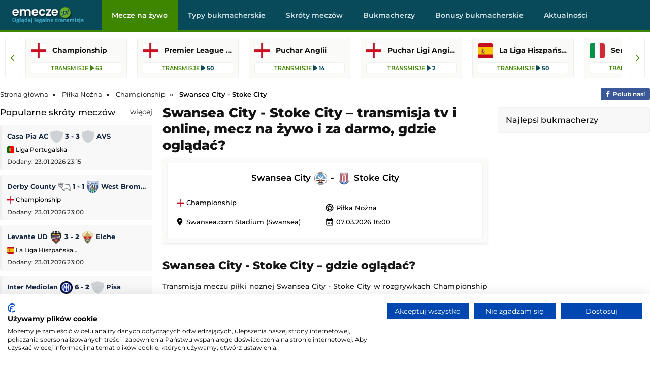

--- FILE ---
content_type: text/html; charset=UTF-8
request_url: https://www.emecze.pl/pilka-nozna/stoke-city-swansea-city
body_size: 7824
content:
<!DOCTYPE html>

<html lang="pl" itemScope itemtype="">

  <head>
    <meta http-equiv="Strict-Transport-Security" content="max-age=31536000; includeSubDomains; preload">
    <meta charset="utf-8">
    <meta name="viewport" content="width=device-width, initial-scale=1.0">
    <meta http-equiv="X-UA-Compatible" content="ie=edge">

    <meta property="og:title" content="Swansea City - Stoke City – transmisja online, mecz na żywo, gdzie oglądać?">

    <meta property="og:description" content="Sprawdź gdzie oglądać mecz Swansea City - Stoke City, z którego dostępna jest transmisja na żywo w tv, transmisja online i stream za darmo.">
    
    <meta content="eMecze.pl" property="og:site_name">

    <meta content="pl" property="og:locale">    

    <meta name="twitter:card" content="summary_large_image" />
    <meta name="twitter:title" content="Swansea City - Stoke City – transmisja online, mecz na żywo, gdzie oglądać?" />
    <meta name="twitter:description" content="Sprawdź gdzie oglądać mecz Swansea City - Stoke City, z którego dostępna jest transmisja na żywo w tv, transmisja online i stream za darmo." />
    
        <meta content="https://www.emecze.pl/img/logo/logo_duze.webp" property="og:image">
    <meta content="website" property="og:type">
    <meta name="twitter:image" content="https://www.emecze.pl/img/logo/logo_duze.webp" />
    
    <link rel="stylesheet" href="/assets/css/styles.css" />

        <meta content="https://www.emecze.pl/pilka-nozna/stoke-city-swansea-city" property="og:url">
    <link rel="canonical" href="https://www.emecze.pl/pilka-nozna/stoke-city-swansea-city" />
    
    <script src="https://cdnjs.cloudflare.com/ajax/libs/jquery/3.3.1/jquery.min.js"></script>
    
    
    <link rel="stylesheet" href="https://cdnjs.cloudflare.com/ajax/libs/font-awesome/6.5.2/css/all.min.css" media="print" onload="this.media='all'">
    <noscript><link rel="stylesheet" href="https://cdnjs.cloudflare.com/ajax/libs/font-awesome/6.5.2/css/all.min.css"></noscript>

    <style type="text/css">@font-face {font-family:Montserrat;font-style:normal;font-weight:400;src:url(/cf-fonts/v/montserrat/5.0.16/cyrillic-ext/wght/normal.woff2);unicode-range:U+0460-052F,U+1C80-1C88,U+20B4,U+2DE0-2DFF,U+A640-A69F,U+FE2E-FE2F;font-display:swap;}@font-face {font-family:Montserrat;font-style:normal;font-weight:400;src:url(/cf-fonts/v/montserrat/5.0.16/vietnamese/wght/normal.woff2);unicode-range:U+0102-0103,U+0110-0111,U+0128-0129,U+0168-0169,U+01A0-01A1,U+01AF-01B0,U+0300-0301,U+0303-0304,U+0308-0309,U+0323,U+0329,U+1EA0-1EF9,U+20AB;font-display:swap;}@font-face {font-family:Montserrat;font-style:normal;font-weight:400;src:url(/cf-fonts/v/montserrat/5.0.16/latin/wght/normal.woff2);unicode-range:U+0000-00FF,U+0131,U+0152-0153,U+02BB-02BC,U+02C6,U+02DA,U+02DC,U+0304,U+0308,U+0329,U+2000-206F,U+2074,U+20AC,U+2122,U+2191,U+2193,U+2212,U+2215,U+FEFF,U+FFFD;font-display:swap;}@font-face {font-family:Montserrat;font-style:normal;font-weight:400;src:url(/cf-fonts/v/montserrat/5.0.16/latin-ext/wght/normal.woff2);unicode-range:U+0100-02AF,U+0304,U+0308,U+0329,U+1E00-1E9F,U+1EF2-1EFF,U+2020,U+20A0-20AB,U+20AD-20CF,U+2113,U+2C60-2C7F,U+A720-A7FF;font-display:swap;}@font-face {font-family:Montserrat;font-style:normal;font-weight:400;src:url(/cf-fonts/v/montserrat/5.0.16/cyrillic/wght/normal.woff2);unicode-range:U+0301,U+0400-045F,U+0490-0491,U+04B0-04B1,U+2116;font-display:swap;}@font-face {font-family:Montserrat;font-style:normal;font-weight:500;src:url(/cf-fonts/v/montserrat/5.0.16/cyrillic/wght/normal.woff2);unicode-range:U+0301,U+0400-045F,U+0490-0491,U+04B0-04B1,U+2116;font-display:swap;}@font-face {font-family:Montserrat;font-style:normal;font-weight:500;src:url(/cf-fonts/v/montserrat/5.0.16/vietnamese/wght/normal.woff2);unicode-range:U+0102-0103,U+0110-0111,U+0128-0129,U+0168-0169,U+01A0-01A1,U+01AF-01B0,U+0300-0301,U+0303-0304,U+0308-0309,U+0323,U+0329,U+1EA0-1EF9,U+20AB;font-display:swap;}@font-face {font-family:Montserrat;font-style:normal;font-weight:500;src:url(/cf-fonts/v/montserrat/5.0.16/latin-ext/wght/normal.woff2);unicode-range:U+0100-02AF,U+0304,U+0308,U+0329,U+1E00-1E9F,U+1EF2-1EFF,U+2020,U+20A0-20AB,U+20AD-20CF,U+2113,U+2C60-2C7F,U+A720-A7FF;font-display:swap;}@font-face {font-family:Montserrat;font-style:normal;font-weight:500;src:url(/cf-fonts/v/montserrat/5.0.16/latin/wght/normal.woff2);unicode-range:U+0000-00FF,U+0131,U+0152-0153,U+02BB-02BC,U+02C6,U+02DA,U+02DC,U+0304,U+0308,U+0329,U+2000-206F,U+2074,U+20AC,U+2122,U+2191,U+2193,U+2212,U+2215,U+FEFF,U+FFFD;font-display:swap;}@font-face {font-family:Montserrat;font-style:normal;font-weight:500;src:url(/cf-fonts/v/montserrat/5.0.16/cyrillic-ext/wght/normal.woff2);unicode-range:U+0460-052F,U+1C80-1C88,U+20B4,U+2DE0-2DFF,U+A640-A69F,U+FE2E-FE2F;font-display:swap;}@font-face {font-family:Montserrat;font-style:normal;font-weight:600;src:url(/cf-fonts/v/montserrat/5.0.16/latin/wght/normal.woff2);unicode-range:U+0000-00FF,U+0131,U+0152-0153,U+02BB-02BC,U+02C6,U+02DA,U+02DC,U+0304,U+0308,U+0329,U+2000-206F,U+2074,U+20AC,U+2122,U+2191,U+2193,U+2212,U+2215,U+FEFF,U+FFFD;font-display:swap;}@font-face {font-family:Montserrat;font-style:normal;font-weight:600;src:url(/cf-fonts/v/montserrat/5.0.16/cyrillic-ext/wght/normal.woff2);unicode-range:U+0460-052F,U+1C80-1C88,U+20B4,U+2DE0-2DFF,U+A640-A69F,U+FE2E-FE2F;font-display:swap;}@font-face {font-family:Montserrat;font-style:normal;font-weight:600;src:url(/cf-fonts/v/montserrat/5.0.16/latin-ext/wght/normal.woff2);unicode-range:U+0100-02AF,U+0304,U+0308,U+0329,U+1E00-1E9F,U+1EF2-1EFF,U+2020,U+20A0-20AB,U+20AD-20CF,U+2113,U+2C60-2C7F,U+A720-A7FF;font-display:swap;}@font-face {font-family:Montserrat;font-style:normal;font-weight:600;src:url(/cf-fonts/v/montserrat/5.0.16/cyrillic/wght/normal.woff2);unicode-range:U+0301,U+0400-045F,U+0490-0491,U+04B0-04B1,U+2116;font-display:swap;}@font-face {font-family:Montserrat;font-style:normal;font-weight:600;src:url(/cf-fonts/v/montserrat/5.0.16/vietnamese/wght/normal.woff2);unicode-range:U+0102-0103,U+0110-0111,U+0128-0129,U+0168-0169,U+01A0-01A1,U+01AF-01B0,U+0300-0301,U+0303-0304,U+0308-0309,U+0323,U+0329,U+1EA0-1EF9,U+20AB;font-display:swap;}@font-face {font-family:Montserrat;font-style:normal;font-weight:700;src:url(/cf-fonts/v/montserrat/5.0.16/cyrillic-ext/wght/normal.woff2);unicode-range:U+0460-052F,U+1C80-1C88,U+20B4,U+2DE0-2DFF,U+A640-A69F,U+FE2E-FE2F;font-display:swap;}@font-face {font-family:Montserrat;font-style:normal;font-weight:700;src:url(/cf-fonts/v/montserrat/5.0.16/vietnamese/wght/normal.woff2);unicode-range:U+0102-0103,U+0110-0111,U+0128-0129,U+0168-0169,U+01A0-01A1,U+01AF-01B0,U+0300-0301,U+0303-0304,U+0308-0309,U+0323,U+0329,U+1EA0-1EF9,U+20AB;font-display:swap;}@font-face {font-family:Montserrat;font-style:normal;font-weight:700;src:url(/cf-fonts/v/montserrat/5.0.16/cyrillic/wght/normal.woff2);unicode-range:U+0301,U+0400-045F,U+0490-0491,U+04B0-04B1,U+2116;font-display:swap;}@font-face {font-family:Montserrat;font-style:normal;font-weight:700;src:url(/cf-fonts/v/montserrat/5.0.16/latin/wght/normal.woff2);unicode-range:U+0000-00FF,U+0131,U+0152-0153,U+02BB-02BC,U+02C6,U+02DA,U+02DC,U+0304,U+0308,U+0329,U+2000-206F,U+2074,U+20AC,U+2122,U+2191,U+2193,U+2212,U+2215,U+FEFF,U+FFFD;font-display:swap;}@font-face {font-family:Montserrat;font-style:normal;font-weight:700;src:url(/cf-fonts/v/montserrat/5.0.16/latin-ext/wght/normal.woff2);unicode-range:U+0100-02AF,U+0304,U+0308,U+0329,U+1E00-1E9F,U+1EF2-1EFF,U+2020,U+20A0-20AB,U+20AD-20CF,U+2113,U+2C60-2C7F,U+A720-A7FF;font-display:swap;}@font-face {font-family:Montserrat;font-style:normal;font-weight:800;src:url(/cf-fonts/v/montserrat/5.0.16/cyrillic/wght/normal.woff2);unicode-range:U+0301,U+0400-045F,U+0490-0491,U+04B0-04B1,U+2116;font-display:swap;}@font-face {font-family:Montserrat;font-style:normal;font-weight:800;src:url(/cf-fonts/v/montserrat/5.0.16/vietnamese/wght/normal.woff2);unicode-range:U+0102-0103,U+0110-0111,U+0128-0129,U+0168-0169,U+01A0-01A1,U+01AF-01B0,U+0300-0301,U+0303-0304,U+0308-0309,U+0323,U+0329,U+1EA0-1EF9,U+20AB;font-display:swap;}@font-face {font-family:Montserrat;font-style:normal;font-weight:800;src:url(/cf-fonts/v/montserrat/5.0.16/latin-ext/wght/normal.woff2);unicode-range:U+0100-02AF,U+0304,U+0308,U+0329,U+1E00-1E9F,U+1EF2-1EFF,U+2020,U+20A0-20AB,U+20AD-20CF,U+2113,U+2C60-2C7F,U+A720-A7FF;font-display:swap;}@font-face {font-family:Montserrat;font-style:normal;font-weight:800;src:url(/cf-fonts/v/montserrat/5.0.16/latin/wght/normal.woff2);unicode-range:U+0000-00FF,U+0131,U+0152-0153,U+02BB-02BC,U+02C6,U+02DA,U+02DC,U+0304,U+0308,U+0329,U+2000-206F,U+2074,U+20AC,U+2122,U+2191,U+2193,U+2212,U+2215,U+FEFF,U+FFFD;font-display:swap;}@font-face {font-family:Montserrat;font-style:normal;font-weight:800;src:url(/cf-fonts/v/montserrat/5.0.16/cyrillic-ext/wght/normal.woff2);unicode-range:U+0460-052F,U+1C80-1C88,U+20B4,U+2DE0-2DFF,U+A640-A69F,U+FE2E-FE2F;font-display:swap;}@font-face {font-family:Montserrat;font-style:italic;font-weight:400;src:url(/cf-fonts/v/montserrat/5.0.16/cyrillic/wght/italic.woff2);unicode-range:U+0301,U+0400-045F,U+0490-0491,U+04B0-04B1,U+2116;font-display:swap;}@font-face {font-family:Montserrat;font-style:italic;font-weight:400;src:url(/cf-fonts/v/montserrat/5.0.16/latin/wght/italic.woff2);unicode-range:U+0000-00FF,U+0131,U+0152-0153,U+02BB-02BC,U+02C6,U+02DA,U+02DC,U+0304,U+0308,U+0329,U+2000-206F,U+2074,U+20AC,U+2122,U+2191,U+2193,U+2212,U+2215,U+FEFF,U+FFFD;font-display:swap;}@font-face {font-family:Montserrat;font-style:italic;font-weight:400;src:url(/cf-fonts/v/montserrat/5.0.16/vietnamese/wght/italic.woff2);unicode-range:U+0102-0103,U+0110-0111,U+0128-0129,U+0168-0169,U+01A0-01A1,U+01AF-01B0,U+0300-0301,U+0303-0304,U+0308-0309,U+0323,U+0329,U+1EA0-1EF9,U+20AB;font-display:swap;}@font-face {font-family:Montserrat;font-style:italic;font-weight:400;src:url(/cf-fonts/v/montserrat/5.0.16/latin-ext/wght/italic.woff2);unicode-range:U+0100-02AF,U+0304,U+0308,U+0329,U+1E00-1E9F,U+1EF2-1EFF,U+2020,U+20A0-20AB,U+20AD-20CF,U+2113,U+2C60-2C7F,U+A720-A7FF;font-display:swap;}@font-face {font-family:Montserrat;font-style:italic;font-weight:400;src:url(/cf-fonts/v/montserrat/5.0.16/cyrillic-ext/wght/italic.woff2);unicode-range:U+0460-052F,U+1C80-1C88,U+20B4,U+2DE0-2DFF,U+A640-A69F,U+FE2E-FE2F;font-display:swap;}@font-face {font-family:Montserrat;font-style:italic;font-weight:500;src:url(/cf-fonts/v/montserrat/5.0.16/cyrillic-ext/wght/italic.woff2);unicode-range:U+0460-052F,U+1C80-1C88,U+20B4,U+2DE0-2DFF,U+A640-A69F,U+FE2E-FE2F;font-display:swap;}@font-face {font-family:Montserrat;font-style:italic;font-weight:500;src:url(/cf-fonts/v/montserrat/5.0.16/cyrillic/wght/italic.woff2);unicode-range:U+0301,U+0400-045F,U+0490-0491,U+04B0-04B1,U+2116;font-display:swap;}@font-face {font-family:Montserrat;font-style:italic;font-weight:500;src:url(/cf-fonts/v/montserrat/5.0.16/latin/wght/italic.woff2);unicode-range:U+0000-00FF,U+0131,U+0152-0153,U+02BB-02BC,U+02C6,U+02DA,U+02DC,U+0304,U+0308,U+0329,U+2000-206F,U+2074,U+20AC,U+2122,U+2191,U+2193,U+2212,U+2215,U+FEFF,U+FFFD;font-display:swap;}@font-face {font-family:Montserrat;font-style:italic;font-weight:500;src:url(/cf-fonts/v/montserrat/5.0.16/latin-ext/wght/italic.woff2);unicode-range:U+0100-02AF,U+0304,U+0308,U+0329,U+1E00-1E9F,U+1EF2-1EFF,U+2020,U+20A0-20AB,U+20AD-20CF,U+2113,U+2C60-2C7F,U+A720-A7FF;font-display:swap;}@font-face {font-family:Montserrat;font-style:italic;font-weight:500;src:url(/cf-fonts/v/montserrat/5.0.16/vietnamese/wght/italic.woff2);unicode-range:U+0102-0103,U+0110-0111,U+0128-0129,U+0168-0169,U+01A0-01A1,U+01AF-01B0,U+0300-0301,U+0303-0304,U+0308-0309,U+0323,U+0329,U+1EA0-1EF9,U+20AB;font-display:swap;}@font-face {font-family:Montserrat;font-style:italic;font-weight:600;src:url(/cf-fonts/v/montserrat/5.0.16/vietnamese/wght/italic.woff2);unicode-range:U+0102-0103,U+0110-0111,U+0128-0129,U+0168-0169,U+01A0-01A1,U+01AF-01B0,U+0300-0301,U+0303-0304,U+0308-0309,U+0323,U+0329,U+1EA0-1EF9,U+20AB;font-display:swap;}@font-face {font-family:Montserrat;font-style:italic;font-weight:600;src:url(/cf-fonts/v/montserrat/5.0.16/cyrillic/wght/italic.woff2);unicode-range:U+0301,U+0400-045F,U+0490-0491,U+04B0-04B1,U+2116;font-display:swap;}@font-face {font-family:Montserrat;font-style:italic;font-weight:600;src:url(/cf-fonts/v/montserrat/5.0.16/latin/wght/italic.woff2);unicode-range:U+0000-00FF,U+0131,U+0152-0153,U+02BB-02BC,U+02C6,U+02DA,U+02DC,U+0304,U+0308,U+0329,U+2000-206F,U+2074,U+20AC,U+2122,U+2191,U+2193,U+2212,U+2215,U+FEFF,U+FFFD;font-display:swap;}@font-face {font-family:Montserrat;font-style:italic;font-weight:600;src:url(/cf-fonts/v/montserrat/5.0.16/cyrillic-ext/wght/italic.woff2);unicode-range:U+0460-052F,U+1C80-1C88,U+20B4,U+2DE0-2DFF,U+A640-A69F,U+FE2E-FE2F;font-display:swap;}@font-face {font-family:Montserrat;font-style:italic;font-weight:600;src:url(/cf-fonts/v/montserrat/5.0.16/latin-ext/wght/italic.woff2);unicode-range:U+0100-02AF,U+0304,U+0308,U+0329,U+1E00-1E9F,U+1EF2-1EFF,U+2020,U+20A0-20AB,U+20AD-20CF,U+2113,U+2C60-2C7F,U+A720-A7FF;font-display:swap;}@font-face {font-family:Montserrat;font-style:italic;font-weight:700;src:url(/cf-fonts/v/montserrat/5.0.16/cyrillic/wght/italic.woff2);unicode-range:U+0301,U+0400-045F,U+0490-0491,U+04B0-04B1,U+2116;font-display:swap;}@font-face {font-family:Montserrat;font-style:italic;font-weight:700;src:url(/cf-fonts/v/montserrat/5.0.16/latin-ext/wght/italic.woff2);unicode-range:U+0100-02AF,U+0304,U+0308,U+0329,U+1E00-1E9F,U+1EF2-1EFF,U+2020,U+20A0-20AB,U+20AD-20CF,U+2113,U+2C60-2C7F,U+A720-A7FF;font-display:swap;}@font-face {font-family:Montserrat;font-style:italic;font-weight:700;src:url(/cf-fonts/v/montserrat/5.0.16/cyrillic-ext/wght/italic.woff2);unicode-range:U+0460-052F,U+1C80-1C88,U+20B4,U+2DE0-2DFF,U+A640-A69F,U+FE2E-FE2F;font-display:swap;}@font-face {font-family:Montserrat;font-style:italic;font-weight:700;src:url(/cf-fonts/v/montserrat/5.0.16/vietnamese/wght/italic.woff2);unicode-range:U+0102-0103,U+0110-0111,U+0128-0129,U+0168-0169,U+01A0-01A1,U+01AF-01B0,U+0300-0301,U+0303-0304,U+0308-0309,U+0323,U+0329,U+1EA0-1EF9,U+20AB;font-display:swap;}@font-face {font-family:Montserrat;font-style:italic;font-weight:700;src:url(/cf-fonts/v/montserrat/5.0.16/latin/wght/italic.woff2);unicode-range:U+0000-00FF,U+0131,U+0152-0153,U+02BB-02BC,U+02C6,U+02DA,U+02DC,U+0304,U+0308,U+0329,U+2000-206F,U+2074,U+20AC,U+2122,U+2191,U+2193,U+2212,U+2215,U+FEFF,U+FFFD;font-display:swap;}@font-face {font-family:Montserrat;font-style:italic;font-weight:800;src:url(/cf-fonts/v/montserrat/5.0.16/latin/wght/italic.woff2);unicode-range:U+0000-00FF,U+0131,U+0152-0153,U+02BB-02BC,U+02C6,U+02DA,U+02DC,U+0304,U+0308,U+0329,U+2000-206F,U+2074,U+20AC,U+2122,U+2191,U+2193,U+2212,U+2215,U+FEFF,U+FFFD;font-display:swap;}@font-face {font-family:Montserrat;font-style:italic;font-weight:800;src:url(/cf-fonts/v/montserrat/5.0.16/cyrillic/wght/italic.woff2);unicode-range:U+0301,U+0400-045F,U+0490-0491,U+04B0-04B1,U+2116;font-display:swap;}@font-face {font-family:Montserrat;font-style:italic;font-weight:800;src:url(/cf-fonts/v/montserrat/5.0.16/vietnamese/wght/italic.woff2);unicode-range:U+0102-0103,U+0110-0111,U+0128-0129,U+0168-0169,U+01A0-01A1,U+01AF-01B0,U+0300-0301,U+0303-0304,U+0308-0309,U+0323,U+0329,U+1EA0-1EF9,U+20AB;font-display:swap;}@font-face {font-family:Montserrat;font-style:italic;font-weight:800;src:url(/cf-fonts/v/montserrat/5.0.16/latin-ext/wght/italic.woff2);unicode-range:U+0100-02AF,U+0304,U+0308,U+0329,U+1E00-1E9F,U+1EF2-1EFF,U+2020,U+20A0-20AB,U+20AD-20CF,U+2113,U+2C60-2C7F,U+A720-A7FF;font-display:swap;}@font-face {font-family:Montserrat;font-style:italic;font-weight:800;src:url(/cf-fonts/v/montserrat/5.0.16/cyrillic-ext/wght/italic.woff2);unicode-range:U+0460-052F,U+1C80-1C88,U+20B4,U+2DE0-2DFF,U+A640-A69F,U+FE2E-FE2F;font-display:swap;}</style>
    
    <noscript><link href="https://fonts.googleapis.com/css2?family=Montserrat:ital,wght@0,400;0,500;0,600;0,700;0,800;1,400;1,500;1,600;1,700;1,800&display=swap" rel="stylesheet"></noscript>
    
    <link rel="stylesheet" href="https://fonts.googleapis.com/icon?family=Material+Icons" media="print" onload="this.media='all'">

    <script async src="https://platform.twitter.com/widgets.js" charset="utf-8"></script>

   <script src="/js/geo.js"></script>

    <script src="/js/jquery.lazy.min.js"></script>
    
    <script>
      $(function() {
        $('.lazy').Lazy();
      });
    </script>
        
    <link rel="icon" type="image/webp" href="/img/logo/favicon.ico">
 

    <title>Swansea City - Stoke City – transmisja online, mecz na żywo, gdzie oglądać?</title>	

    
  <meta name="description" content="Sprawdź gdzie oglądać mecz Swansea City - Stoke City, z którego dostępna jest transmisja na żywo w tv, transmisja online i stream za darmo.">    

    
  </head>

  <body>

  
    <div class="top" id="top">    
      
      <div class="logo" id="logo">
        <a href="/" ><img src="/img/logo/logo.webp" alt="logo"/></a>      </div>

		  <div class="navbar">

        <div class="icon-bar" onclick="Show()">
          <i></i>
          <i></i>
          <i></i>          
        </div>
  
        <ul id="nav-lists">

    <li class="close"><span onclick="Hide()">×</span></li>

            <li><a id=/ href=/ class="">Mecze na żywo</a></li>
            <li><a id=/typy-bukmacherskie href=/typy-bukmacherskie class="">Typy bukmacherskie</a></li>
            <li><a id=/skroty-meczow href=/skroty-meczow class="">Skróty meczów</a></li>
            <li><a id=/bukmacherzy href=/bukmacherzy class="">Bukmacherzy</a></li>
            <li><a id=/bonusy-bukmacherskie href=/bonusy-bukmacherskie class="">Bonusy bukmacherskie</a></li>
            <li><a id=/aktualnosci href=/aktualnosci class="">Aktualności</a></li>
    
    
</ul> 		

      </div>

    </div>

    <div class="topcatsbig">      

		  <button id="scrollLeft" class="scroll-arrow" aria-label="Przewiń listę lig w lewą stronę"><i class="fa-solid fa-chevron-left"></i></button>


<div class="topcats">

  
    
    <a href="/pilka-nozna/championship" title="Championship" class="cat">
      
      <div>
        <img src= "/img/flags/en.webp" alt="championship" />
        <span>Championship</span>
      </div>

      <div>
        <span>Transmisje <i class="fa-solid fa-play"></i> 63</span>
      </div>

    </a>

    
    
  
    
      
        
  <a href="/pilka-nozna/premier-league" title="Premier League (Liga Angielska)" class="cat">
    
    <div>
      <img src= "/img/flags/en.webp" alt="premier-league" width="30" height="30"/>   
      <span>Premier League (Liga Angielska)</span>
    </div>
    
    <div><span>Transmisje</span> <i class="fa-solid fa-play"></i> 50</div>

  </a>

  
        
    
      
        
  <a href="/pilka-nozna/puchar-anglii" title="Puchar Anglii" class="cat">
    
    <div>
      <img src= "/img/flags/en.webp" alt="puchar-anglii" width="30" height="30"/>   
      <span>Puchar Anglii</span>
    </div>
    
    <div><span>Transmisje</span> <i class="fa-solid fa-play"></i> 14</div>

  </a>

  
        
    
      
        
  <a href="/pilka-nozna/puchar-ligi-angielskiej" title="Puchar Ligi Angielskiej" class="cat">
    
    <div>
      <img src= "/img/flags/en.webp" alt="puchar-ligi-angielskiej" width="30" height="30"/>   
      <span>Puchar Ligi Angielskiej</span>
    </div>
    
    <div><span>Transmisje</span> <i class="fa-solid fa-play"></i> 2</div>

  </a>

  
        
    
    
      
        
  <a href="/pilka-nozna/primera-division" title="La Liga Hiszpańska (Primera Division)" class="cat">
    
    <div>
      <img src= "/img/flags/es.webp" alt="primera-division" width="30" height="30"/>   
      <span>La Liga Hiszpańska (Primera Division)</span>
    </div>
    
    <div><span>Transmisje</span> <i class="fa-solid fa-play"></i> 50</div>

  </a>

  
        
    
      
        
  <a href="/pilka-nozna/serie-a" title="Serie A (Liga Włoska)" class="cat">
    
    <div>
      <img src= "/img/flags/it.webp" alt="serie-a" width="30" height="30"/>   
      <span>Serie A (Liga Włoska)</span>
    </div>
    
    <div><span>Transmisje</span> <i class="fa-solid fa-play"></i> 49</div>

  </a>

  
        
    
      
        
  <a href="/pilka-nozna/bundesliga" title="Bundesliga (Liga Niemiecka)" class="cat">
    
    <div>
      <img src= "/img/flags/de.webp" alt="bundesliga" width="30" height="30"/>   
      <span>Bundesliga (Liga Niemiecka)</span>
    </div>
    
    <div><span>Transmisje</span> <i class="fa-solid fa-play"></i> 46</div>

  </a>

  
        
    
      
        
  <a href="/pilka-nozna/ligue-1" title="Ligue 1 (Liga Francuska)" class="cat">
    
    <div>
      <img src= "/img/flags/fr.webp" alt="ligue-1" width="30" height="30"/>   
      <span>Ligue 1 (Liga Francuska)</span>
    </div>
    
    <div><span>Transmisje</span> <i class="fa-solid fa-play"></i> 44</div>

  </a>

  
        
    
      
        
  <a href="/pilka-nozna/pko-bp-ekstraklasa" title="PKO BP Ekstraklasa" class="cat">
    
    <div>
      <img src= "/img/flags/pl.webp" alt="pko-bp-ekstraklasa" width="30" height="30"/>   
      <span>PKO BP Ekstraklasa</span>
    </div>
    
    <div><span>Transmisje</span> <i class="fa-solid fa-play"></i> 38</div>

  </a>

  
        
    
      
        
  <a href="/pilka-nozna/liga-europejska" title="Liga Europejska" class="cat">
    
    <div>
      <img src= "/img/flags/eu.webp" alt="liga-europejska" width="30" height="30"/>   
      <span>Liga Europejska</span>
    </div>
    
    <div><span>Transmisje</span> <i class="fa-solid fa-play"></i> 18</div>

  </a>

  
        
    
      
        
  <a href="/pilka-nozna/liga-mistrzow" title="Liga Mistrzów" class="cat">
    
    <div>
      <img src= "/img/flags/eu.webp" alt="liga-mistrzow" width="30" height="30"/>   
      <span>Liga Mistrzów</span>
    </div>
    
    <div><span>Transmisje</span> <i class="fa-solid fa-play"></i> 18</div>

  </a>

  
        
    
      
        
  <a href="/pilka-nozna/mls" title="MLS" class="cat">
    
    <div>
      <img src= "/img/flags/us.webp" alt="mls" width="30" height="30"/>   
      <span>MLS</span>
    </div>
    
    <div><span>Transmisje</span> <i class="fa-solid fa-play"></i> 15</div>

  </a>

  
        
    
      
        
  <a href="/pilka-nozna/2-liga" title="2. Liga Polska" class="cat">
    
    <div>
      <img src= "/img/flags/pl.webp" alt="2-liga" width="30" height="30"/>   
      <span>2. Liga Polska</span>
    </div>
    
    <div><span>Transmisje</span> <i class="fa-solid fa-play"></i> 9</div>

  </a>

  
        
    
      
        
  <a href="/pilka-nozna/copa-libertadores" title="Copa Libertadores" class="cat">
    
    <div>
      <img src= "/img/flags/wo.webp" alt="copa-libertadores" width="30" height="30"/>   
      <span>Copa Libertadores</span>
    </div>
    
    <div><span>Transmisje</span> <i class="fa-solid fa-play"></i> 7</div>

  </a>

  
        
    
    
      
        
  <a href="/sporty-zimowe/zimowe-igrzyska-olimpijskie-2026" title="Zimowe Igrzyska Olimpijskie 2026" class="cat">
    
    <div>
      <img src= "/img/flags/wo.webp" alt="zimowe-igrzyska-olimpijskie-2026" width="30" height="30"/>   
      <span>Zimowe Igrzyska Olimpijskie 2026</span>
    </div>
    
    <div><span>Transmisje</span> <i class="fa-solid fa-play"></i> 122</div>

  </a>

  
        
    
      
        
  <a href="/pilka-nozna/mecz-towarzyski" title="Mecz towarzyski" class="cat">
    
    <div>
      <img src= "/img/flags/wo.webp" alt="mecz-towarzyski" width="30" height="30"/>   
      <span>Mecz towarzyski</span>
    </div>
    
    <div><span>Transmisje</span> <i class="fa-solid fa-play"></i> 77</div>

  </a>

  
        
      

  
</div>

<button id="scrollRight" class="scroll-arrow" aria-label="Przewiń listę lig w prawą stronę"><i class="fa-solid fa-chevron-right"></i></button>







    </div>

    <div class="desktop-ad">
      <center>
                  
      </center>
    </div>

    <div class="mobile-ad">
      <center>
                
      </center>
    </div>

    <div class="content">

      
          <ol class="breadcrumb" itemscope itemtype="https://schema.org/BreadcrumbList">        

            <li itemprop="itemListElement" itemscope itemtype="https://schema.org/ListItem">
              <a itemprop="item" href="/">
                <span itemprop="name">Strona główna</span>
              </a>
              <meta itemprop="position" content="1" />
            </li>
            
            
  
  
    <li itemprop="itemListElement" itemscope itemtype="https://schema.org/ListItem">
        <a itemprop="item" href="/pilka-nozna">
            <span itemprop="name">Piłka Nożna</span>
        </a>
        <meta itemprop="position" content="3" />
    </li>

  
    <li itemprop="itemListElement" itemscope itemtype="https://schema.org/ListItem">
        <a itemprop="item" href="/pilka-nozna/championship">
            <span itemprop="name">Championship</span>
        </a>
        <meta itemprop="position" content="4" />
    </li>

  
    <li itemprop="itemListElement" itemscope itemtype="https://schema.org/ListItem">
        <span itemprop="name">Swansea City - Stoke City</span>
        <meta itemprop="position" content="4" />
    </li>


    

            
            <span><a href="/go/facebook" rel="nofollow" target="_blank" class="facebook"><i class="fa-brands fa-facebook-f"></i><span>Polub nas!</span></a></span>
          
          </ol>

      
      
<div class="column sideleft desktop">

  

        <div class="topvideos">
		
          <span class="hl">Popularne skróty meczów<span class="float-right"><a href="/skroty-meczow">więcej</a></span></span>

			<div class="vcontaineritems">

			  <div class="vitems">

					
						<div class="vgroup">
																  
									  									  
									<div class="eventl vitem">
										<div class="eventgrid2">
											<span><a href="/skroty-meczow/casa-pia-ac-avs">Casa Pia AC <img src="/img/teams/crest.webp" alt="casa-pia-ac" width="25" height="25"/> <span class="result">3 - 3</span> <img src="/img/teams/crest.webp" alt="avs width="25" height="25""/> AVS</a></span>
											<span><a href="/skroty-meczow/liga-portugalska"><img src="/img/flags/pt.webp" alt="pilka-nozna-liga-portugalska" width="14" height="14"/> Liga Portugalska</a></span>
											<div class="leftdate">Dodany: 23.01.2026 23:15</div>
										</div>
									</div>

																  
									  									  
									<div class="eventl vitem">
										<div class="eventgrid2">
											<span><a href="/skroty-meczow/west-bromwich-albion-derby-county">Derby County <img src="/img/teams/derby-county-rapid-logo_min.webp" alt="derby-county" width="25" height="25"/> <span class="result">1 - 1</span> <img src="/img/teams/west-bromwich-albion-rapid-logo_min.webp" alt="west-bromwich-albion width="25" height="25""/> West Bromwich Albion</a></span>
											<span><a href="/skroty-meczow/championship"><img src="/img/flags/en.webp" alt="pilka-nozna-championship" width="14" height="14"/> Championship</a></span>
											<div class="leftdate">Dodany: 23.01.2026 23:00</div>
										</div>
									</div>

																  
									  									  
									<div class="eventl vitem">
										<div class="eventgrid2">
											<span><a href="/skroty-meczow/elche-levante-ud">Levante UD <img src="/img/teams/levante-ud-rapid-logo_min.webp" alt="levante-ud" width="25" height="25"/> <span class="result">3 - 2</span> <img src="/img/teams/elche-rapid-logo_min.webp" alt="elche width="25" height="25""/> Elche</a></span>
											<span><a href="/skroty-meczow/primera-division"><img src="/img/flags/es.webp" alt="pilka-nozna-primera-division" width="14" height="14"/> La Liga Hiszpańska (Primera Division)</a></span>
											<div class="leftdate">Dodany: 23.01.2026 23:00</div>
										</div>
									</div>

																  
									  									  
									<div class="eventl vitem">
										<div class="eventgrid2">
											<span><a href="/skroty-meczow/pisa-inter-mediolan">Inter Mediolan <img src="/img/teams/inter-mediolan-rapid-logo_min.webp" alt="inter-mediolan" width="25" height="25"/> <span class="result">6 - 2</span> <img src="/img/teams/crest.webp" alt="pisa width="25" height="25""/> Pisa</a></span>
											<span><a href="/skroty-meczow/serie-a"><img src="/img/flags/it.webp" alt="pilka-nozna-serie-a" width="14" height="14"/> Serie A (Liga Włoska)</a></span>
											<div class="leftdate">Dodany: 23.01.2026 22:45</div>
										</div>
									</div>

													</div>
					
					
						<div class="vgroup">
																  
									  									  
									<div class="eventl vitem">
										<div class="eventgrid2">
											<span><a href="/skroty-meczow/psg-auxerre">Auxerre <img src="/img/teams/auxerre-rapid-logo_min.webp" alt="auxerre" width="25" height="25"/> <span class="result">0 - 1</span> <img src="/img/teams/psg-rapid-logo_min.webp" alt="psg width="25" height="25""/> PSG</a></span>
											<span><a href="/skroty-meczow/ligue-1"><img src="/img/flags/fr.webp" alt="pilka-nozna-ligue-1" width="14" height="14"/> Ligue 1 (Liga Francuska)</a></span>
											<div class="leftdate">Dodany: 23.01.2026 22:00</div>
										</div>
									</div>

																  
									  									  
									<div class="eventl vitem">
										<div class="eventgrid2">
											<span><a href="/skroty-meczow/kasimpasa-trabzonspor">Trabzonspor <img src="/img/teams/trabzonspor-rapid-logo_min.webp" alt="trabzonspor" width="25" height="25"/> <span class="result">2 - 1</span> <img src="/img/teams/kasimpasa-rapid-logo_min.webp" alt="kasimpasa width="25" height="25""/> Kasimpasa</a></span>
											<span><a href="/skroty-meczow/liga-turecka"><img src="/img/flags/tr.webp" alt="pilka-nozna-liga-turecka" width="14" height="14"/> Liga Turecka</a></span>
											<div class="leftdate">Dodany: 23.01.2026 20:00</div>
										</div>
									</div>

																  
									  									  
									<div class="eventl vitem">
										<div class="eventgrid2">
											<span><a href="/skroty-meczow/lille-celta-vigo">Celta Vigo <img src="/img/teams/celta-vigo-rapid-logo_min.webp" alt="celta-vigo" width="25" height="25"/> <span class="result">2 - 1</span> <img src="/img/teams/lille-rapid-logo_min.webp" alt="lille width="25" height="25""/> Lille</a></span>
											<span><a href="/skroty-meczow/liga-europejska"><img src="/img/flags/eu.webp" alt="pilka-nozna-liga-europejska" width="14" height="14"/> Liga Europejska</a></span>
											<div class="leftdate">Dodany: 22.01.2026 23:00</div>
										</div>
									</div>

																  
									  									  
									<div class="eventl vitem">
										<div class="eventgrid2">
											<span><a href="/skroty-meczow/nottingham-forest-fc-sc-braga">SC Braga <img src="/img/teams/crest.webp" alt="sc-braga" width="25" height="25"/> <span class="result">1 - 0</span> <img src="/img/teams/nottingham-forest-fc-rapid-logo_min.webp" alt="nottingham-forest-fc width="25" height="25""/> Nottingham Forest FC</a></span>
											<span><a href="/skroty-meczow/liga-europejska"><img src="/img/flags/eu.webp" alt="pilka-nozna-liga-europejska" width="14" height="14"/> Liga Europejska</a></span>
											<div class="leftdate">Dodany: 22.01.2026 23:00</div>
										</div>
									</div>

													</div>
					
					
						<div class="vgroup">
																  
									  									  
									<div class="eventl vitem">
										<div class="eventgrid2">
											<span><a href="/skroty-meczow/go-ahead-eagles-nice">Nice <img src="/img/teams/nice-rapid-logo_min.webp" alt="nice" width="25" height="25"/> <span class="result">3 - 1</span> <img src="/img/teams/go-ahead-eagles-rapid-logo_min.webp" alt="go-ahead-eagles width="25" height="25""/> Go Ahead Eagles</a></span>
											<span><a href="/skroty-meczow/liga-europejska"><img src="/img/flags/eu.webp" alt="pilka-nozna-liga-europejska" width="14" height="14"/> Liga Europejska</a></span>
											<div class="leftdate">Dodany: 22.01.2026 23:00</div>
										</div>
									</div>

																  
									  									  
									<div class="eventl vitem">
										<div class="eventgrid2">
											<span><a href="/skroty-meczow/fcsb-dinamo-zagrzeb">Dinamo Zagrzeb <img src="/img/teams/dinamo-zagrzeb-rapid-logo_min.webp" alt="dinamo-zagrzeb" width="25" height="25"/> <span class="result">4 - 1</span> <img src="/img/teams/crest.webp" alt="fcsb width="25" height="25""/> FCSB</a></span>
											<span><a href="/skroty-meczow/liga-europejska"><img src="/img/flags/eu.webp" alt="pilka-nozna-liga-europejska" width="14" height="14"/> Liga Europejska</a></span>
											<div class="leftdate">Dodany: 22.01.2026 23:00</div>
										</div>
									</div>

																  
									  									  
									<div class="eventl vitem">
										<div class="eventgrid2">
											<span><a href="/skroty-meczow/ludogorets-rangers">Rangers <img src="/img/teams/rangers-rapid-logo_min.webp" alt="rangers" width="25" height="25"/> <span class="result">1 - 0</span> <img src="/img/teams/ludogorets-rapid-logo_min.webp" alt="ludogorets width="25" height="25""/> Ludogorets</a></span>
											<span><a href="/skroty-meczow/liga-europejska"><img src="/img/flags/eu.webp" alt="pilka-nozna-liga-europejska" width="14" height="14"/> Liga Europejska</a></span>
											<div class="leftdate">Dodany: 22.01.2026 23:00</div>
										</div>
									</div>

																  
									  									  
									<div class="eventl vitem">
										<div class="eventgrid2">
											<span><a href="/skroty-meczow/vfb-stuttgart-as-roma">AS Roma <img src="/img/teams/as-roma-rapid-logo_min.webp" alt="as-roma" width="25" height="25"/> <span class="result">2 - 0</span> <img src="/img/teams/vfb-stuttgart-rapid-logo_min.webp" alt="vfb-stuttgart width="25" height="25""/> VfB Stuttgart</a></span>
											<span><a href="/skroty-meczow/liga-europejska"><img src="/img/flags/eu.webp" alt="pilka-nozna-liga-europejska" width="14" height="14"/> Liga Europejska</a></span>
											<div class="leftdate">Dodany: 22.01.2026 23:00</div>
										</div>
									</div>

													</div>
					
										
			  </div>

			</div>
  
		  <button id="vprevmatch"><i class="fa-solid fa-chevron-left"></i> Poprzednie</button>
		  <button id="vnextmatch">Następne <i class="fa-solid fa-chevron-right"></i></button>
						
	    </div>

		

				
        <div class="topnews">
          <span class="hl">Aktualności<span class="float-right"><a href="/aktualnosci">więcej</a></span></span>

		  
		  	
			<a class="newsl" href="/aktualnosci/betclic-tv-jak-ogladac-transmisje-i-jaki-kod-promocyjny-daje-pelny-dostep">
									<img class="lazy" data-src="/img/contents/58ce85f87b89fc51_l.webp" alt="betclic-tv-jak-ogladac-transmisje-i-jaki-kod-promocyjny-daje-pelny-dostep" width="298" height="199">
								<div class="info"><span>Betclic TV – jak oglądać transmisje i jaki kod promocyjny daje pełny dostęp?</span>
					<div class="newsdate">23.12.2025; Karolina Adamiak</div>
				</div>
			</a>

		  
		  	
			<a class="newsl" href="/aktualnosci/xavi-hernandez-w-kregu-zainteresowan-chelsea-klub-prowadzi-rozmowy-na-wypadek-odejscia-enzo-maresci">
									<img class="lazy" data-src="/img/contents/sa_sa_chelsea-logo-2.webp" alt="xavi-hernandez-w-kregu-zainteresowan-chelsea-klub-prowadzi-rozmowy-na-wypadek-odejscia-enzo-maresci" width="298" height="199">
								<div class="info"><span>Xavi Hernández w kręgu zainteresowań Chelsea — klub prowadzi rozmowy na wypadek odejścia Enzo Maresci</span>
					<div class="newsdate">17.12.2025; Jacek Wiórek</div>
				</div>
			</a>

		  
		  	
			<a class="newsl" href="/aktualnosci/luis-suarez-bliski-przedluzenia-kontraktu-z-interem-miami-do-konca-sezonu-2026">
									<img class="lazy" data-src="/img/contents/sa_sa_lionel-messi-inter-miami-1-2023.webp" alt="luis-suarez-bliski-przedluzenia-kontraktu-z-interem-miami-do-konca-sezonu-2026" width="298" height="199">
								<div class="info"><span>Luis Suárez bliski przedłużenia kontraktu z Interem Miami do końca sezonu 2026</span>
					<div class="newsdate">17.12.2025; Jacek Wiórek</div>
				</div>
			</a>

		            

        </div>

		

		
		
			<div class="topmatches">

			<span class="hl">Popularne wydarzenia</span>
		
				<div class="containeritems">

					<div class="items">

						
						<div class="group">

							
								<div class="eventl item">

									<div class="eventgrid2">

										  										  
										  
																				                  

										<span><a href="/pilka-nozna/west-ham-united-sunderland">West Ham United <img src="/img/teams/west-ham-united-rapid-logo_min.webp" alt="west-ham-united" width="25" height="25" /> - <img src="/img/teams/sunderland-rapid-logo_min.webp" alt="sunderland" width="25" height="25" /> Sunderland</a></span>
										<span><a href="/pilka-nozna/premier-league"><img src="/img/flags/en.webp" alt="pilka-nozna-premier-league" width="25" height="25"/> Premier League (Liga Angielska)</a></span>
									
									</div>

									<div class="gridbuttons2">

										<a href="/pilka-nozna/west-ham-united-sunderland" class= "timeevent stream" >
											<div> 13:30  <i class="fa-solid fa-circle-play"></i><div>Transmisja</div></div>
										</a>

									</div>

								</div>

							
								<div class="eventl item">

									<div class="eventgrid2">

										  										  
										  
																				                  

										<span><a href="/pilka-nozna/osasuna-rayo-vallecano">Rayo Vallecano <img src="/img/teams/rayo-vallecano-rapid-logo_min.webp" alt="rayo-vallecano" width="25" height="25" /> - <img src="/img/teams/osasuna-rapid-logo_min.webp" alt="osasuna" width="25" height="25" /> Osasuna</a></span>
										<span><a href="/pilka-nozna/primera-division"><img src="/img/flags/es.webp" alt="pilka-nozna-primera-division" width="25" height="25"/> La Liga Hiszpańska (Primera Division)</a></span>
									
									</div>

									<div class="gridbuttons2">

										<a href="/pilka-nozna/osasuna-rayo-vallecano" class= "timeevent stream" >
											<div> 14:00  <i class="fa-solid fa-circle-play"></i><div>Transmisja</div></div>
										</a>

									</div>

								</div>

							
								<div class="eventl item">

									<div class="eventgrid2">

										  										  
										  
																				                  

										<span><a href="/pilka-nozna/torino-como">Como <img src="/img/teams/crest.webp" alt="como" width="25" height="25" /> - <img src="/img/teams/torino-rapid-logo_min.webp" alt="torino" width="25" height="25" /> Torino</a></span>
										<span><a href="/pilka-nozna/serie-a"><img src="/img/flags/it.webp" alt="pilka-nozna-serie-a" width="25" height="25"/> Serie A (Liga Włoska)</a></span>
									
									</div>

									<div class="gridbuttons2">

										<a href="/pilka-nozna/torino-como" class= "timeevent stream" >
											<div> 15:00  <i class="fa-solid fa-circle-play"></i><div>Transmisja</div></div>
										</a>

									</div>

								</div>

							
								<div class="eventl item">

									<div class="eventgrid2">

										  										  
										  
																				                  

										<span><a href="/pilka-nozna/werder-brema-bayer-leverkusen">Bayer Leverkusen <img src="/img/teams/bayer-leverkusen-rapid-logo_min.webp" alt="bayer-leverkusen" width="25" height="25" /> - <img src="/img/teams/werder-brema-rapid-logo_min.webp" alt="werder-brema" width="25" height="25" /> Werder Brema</a></span>
										<span><a href="/pilka-nozna/bundesliga"><img src="/img/flags/de.webp" alt="pilka-nozna-bundesliga" width="25" height="25"/> Bundesliga (Liga Niemiecka)</a></span>
									
									</div>

									<div class="gridbuttons2">

										<a href="/pilka-nozna/werder-brema-bayer-leverkusen" class= "timeevent stream" >
											<div> 15:30  <i class="fa-solid fa-circle-play"></i><div>Transmisja</div></div>
										</a>

									</div>

								</div>

																		
				
						</div>
							
						
						<div class="group">

							
								<div class="eventl item">

									<div class="eventgrid2">

										  										  
										  
																				                  

										<span><a href="/pilka-nozna/bayern-monachium-augsburg">Bayern Monachium <img src="/img/teams/bayern-monachium-rapid-logo_min.webp" alt="bayern-monachium" width="25" height="25" /> - <img src="/img/teams/augsburg-rapid-logo_min.webp" alt="augsburg" width="25" height="25" /> Augsburg</a></span>
										<span><a href="/pilka-nozna/bundesliga"><img src="/img/flags/de.webp" alt="pilka-nozna-bundesliga" width="25" height="25"/> Bundesliga (Liga Niemiecka)</a></span>
									
									</div>

									<div class="gridbuttons2">

										<a href="/pilka-nozna/bayern-monachium-augsburg" class= "timeevent stream" >
											<div> 15:30  <i class="fa-solid fa-circle-play"></i><div>Transmisja</div></div>
										</a>

									</div>

								</div>

							
								<div class="eventl item">

									<div class="eventgrid2">

										  										  
										  
																				                  

										<span><a href="/pilka-nozna/hoffenheim-eintracht-frankfurt">Eintracht Frankfurt <img src="/img/teams/eintracht-frankfurt-rapid-logo_min.webp" alt="eintracht-frankfurt" width="25" height="25" /> - <img src="/img/teams/hoffenheim-rapid-logo_min.webp" alt="hoffenheim" width="25" height="25" /> Hoffenheim</a></span>
										<span><a href="/pilka-nozna/bundesliga"><img src="/img/flags/de.webp" alt="pilka-nozna-bundesliga" width="25" height="25"/> Bundesliga (Liga Niemiecka)</a></span>
									
									</div>

									<div class="gridbuttons2">

										<a href="/pilka-nozna/hoffenheim-eintracht-frankfurt" class= "timeevent stream" >
											<div> 15:30  <i class="fa-solid fa-circle-play"></i><div>Transmisja</div></div>
										</a>

									</div>

								</div>

							
								<div class="eventl item">

									<div class="eventgrid2">

										  										  
										  
																				                  

										<span><a href="/pilka-nozna/rb-lipsk-fc-heidenheim">FC Heidenheim <img src="/img/teams/fc-heidenheim-rapid-logo_min.webp" alt="fc-heidenheim" width="25" height="25" /> - <img src="/img/teams/rb-lipsk-rapid-logo_min.webp" alt="rb-lipsk" width="25" height="25" /> RB Lipsk</a></span>
										<span><a href="/pilka-nozna/bundesliga"><img src="/img/flags/de.webp" alt="pilka-nozna-bundesliga" width="25" height="25"/> Bundesliga (Liga Niemiecka)</a></span>
									
									</div>

									<div class="gridbuttons2">

										<a href="/pilka-nozna/rb-lipsk-fc-heidenheim" class= "timeevent stream" >
											<div> 15:30  <i class="fa-solid fa-circle-play"></i><div>Transmisja</div></div>
										</a>

									</div>

								</div>

							
								<div class="eventl item">

									<div class="eventgrid2">

										  										  
										  
																				                  

										<span><a href="/pilka-nozna/fsv-mainz-05-vfl-wolfsburg">FSV Mainz 05 <img src="/img/teams/fsv-mainz-05-rapid-logo_min.webp" alt="fsv-mainz-05" width="25" height="25" /> - <img src="/img/teams/vfl-wolfsburg-rapid-logo_min.webp" alt="vfl-wolfsburg" width="25" height="25" /> VfL Wolfsburg</a></span>
										<span><a href="/pilka-nozna/bundesliga"><img src="/img/flags/de.webp" alt="pilka-nozna-bundesliga" width="25" height="25"/> Bundesliga (Liga Niemiecka)</a></span>
									
									</div>

									<div class="gridbuttons2">

										<a href="/pilka-nozna/fsv-mainz-05-vfl-wolfsburg" class= "timeevent stream" >
											<div> 15:30  <i class="fa-solid fa-circle-play"></i><div>Transmisja</div></div>
										</a>

									</div>

								</div>

																		
				
						</div>
							
						
						<div class="group">

							
								<div class="eventl item">

									<div class="eventgrid2">

										  										  
										  
																				                  

										<span><a href="/pilka-nozna/burnley-tottenham-hotspur">Burnley <img src="/img/teams/burnley-rapid-logo_min.webp" alt="burnley" width="25" height="25" /> - <img src="/img/teams/tottenham-hotspur-rapid-logo_min.webp" alt="tottenham-hotspur" width="25" height="25" /> Tottenham Hotspur</a></span>
										<span><a href="/pilka-nozna/premier-league"><img src="/img/flags/en.webp" alt="pilka-nozna-premier-league" width="25" height="25"/> Premier League (Liga Angielska)</a></span>
									
									</div>

									<div class="gridbuttons2">

										<a href="/pilka-nozna/burnley-tottenham-hotspur" class= "timeevent stream" >
											<div> 16:00  <i class="fa-solid fa-circle-play"></i><div>Transmisja</div></div>
										</a>

									</div>

								</div>

							
								<div class="eventl item">

									<div class="eventgrid2">

										  										  
										  
																				                  

										<span><a href="/pilka-nozna/brighton-hove-albion-fulham">Fulham <img src="/img/teams/fulham-rapid-logo_min.webp" alt="fulham" width="25" height="25" /> - <img src="/img/teams/brighton-hove-albion-rapid-logo_min.webp" alt="brighton-hove-albion" width="25" height="25" /> Brighton & Hove Albion</a></span>
										<span><a href="/pilka-nozna/premier-league"><img src="/img/flags/en.webp" alt="pilka-nozna-premier-league" width="25" height="25"/> Premier League (Liga Angielska)</a></span>
									
									</div>

									<div class="gridbuttons2">

										<a href="/pilka-nozna/brighton-hove-albion-fulham" class= "timeevent stream" >
											<div> 16:00  <i class="fa-solid fa-circle-play"></i><div>Transmisja</div></div>
										</a>

									</div>

								</div>

							
								<div class="eventl item">

									<div class="eventgrid2">

										  										  
										  
																				                  

										<span><a href="/pilka-nozna/wolverhampton-manchester-city">Manchester City <img src="/img/teams/manchester-city-rapid-logo_min.webp" alt="manchester-city" width="25" height="25" /> - <img src="/img/teams/wolverhampton-rapid-logo_min.webp" alt="wolverhampton" width="25" height="25" /> Wolverhampton</a></span>
										<span><a href="/pilka-nozna/premier-league"><img src="/img/flags/en.webp" alt="pilka-nozna-premier-league" width="25" height="25"/> Premier League (Liga Angielska)</a></span>
									
									</div>

									<div class="gridbuttons2">

										<a href="/pilka-nozna/wolverhampton-manchester-city" class= "timeevent stream" >
											<div> 16:00  <i class="fa-solid fa-circle-play"></i><div>Transmisja</div></div>
										</a>

									</div>

								</div>

							
								<div class="eventl item">

									<div class="eventgrid2">

										  										  
										  
																				                  

										<span><a href="/pilka-nozna/espanyol-barcelona-valencia-cf">Valencia CF <img src="/img/teams/valencia-cf-rapid-logo_min.webp" alt="valencia-cf" width="25" height="25" /> - <img src="/img/teams/espanyol-barcelona-rapid-logo_min.webp" alt="espanyol-barcelona" width="25" height="25" /> Espanyol Barcelona</a></span>
										<span><a href="/pilka-nozna/primera-division"><img src="/img/flags/es.webp" alt="pilka-nozna-primera-division" width="25" height="25"/> La Liga Hiszpańska (Primera Division)</a></span>
									
									</div>

									<div class="gridbuttons2">

										<a href="/pilka-nozna/espanyol-barcelona-valencia-cf" class= "timeevent stream" >
											<div> 16:15  <i class="fa-solid fa-circle-play"></i><div>Transmisja</div></div>
										</a>

									</div>

								</div>

																		
				
						</div>
							
							

					</div>
						
				</div>
			
			<button id="prevmatch"><i class="fa-solid fa-chevron-left"></i> Poprzednie</button>
			<button id="nextmatch">Następne <i class="fa-solid fa-chevron-right"></i></button>
		
			</div>

		
		

		
      </div>
       

      
  <div class="column middle">

    <h1>Swansea City - Stoke City – transmisja tv i online, mecz na żywo i za darmo, gdzie oglądać?</h1>       

    <div class="tab_body">

      
        
                
      <div class="event">

				<div class="eventgrid">        

					<span>
						<div>Swansea City <img src="/img/teams/swansea-city-rapid-logo.webp" alt="swansea-city" width="25" height="25"/> <span class="result"> - </span> <img src="/img/teams/stoke-city-rapid-logo.webp" alt="stoke-city" width="25" height="25"/> Stoke City</div>
						
            <div class="event eventx">
						  <div class="gridbuttons3">

                                                
                                                
                                                        

						  </div>
						</div>						
					</span>

					<span>
          
            <a href="/pilka-nozna/championship"><img src="/img/flags/en.webp" alt="championship" width="14" height="14"/> Championship</a>
          
            <a href="/pilka-nozna"><span class="material-icons">sports_soccer</span> Piłka Nożna</a>
            
            <div><span class="material-icons">location_on</span> Swansea.com Stadium (Swansea)</div>            
            <div><span class="material-icons">calendar_month</span> 07.03.2026 16:00</div>
          
          </span>
				  
          </div>
			</div>

    </div>

    

        

          <div class="text"><p><h2>Swansea City - Stoke City &ndash; gdzie oglądać?</h2>
<p>Transmisja meczu piłki nożnej Swansea City - Stoke City w rozgrywkach Championship rozpocznie się w dniu 07.03.2026 o godzinie 16:00. Spotkanie będzie można obejrzeć dzięki transmisji telewizyjnej i internetowej - pełną listę kanał&oacute;w i platform prezentujemy poniżej:</p>
<ul>
<li><strong>Transmisja TV</strong>: </li>
<li><strong>Transmisja online (platformy streamingowe)</strong>: </li>
<li><strong>Transmisja online (darmowe serwisy)</strong>: STS TV</li>
</ul></p></div>
    
    

    
  </div>    


		  <div class="column sideright">  

    
  
  <div class="ad mobile">
    

    
    

    
    

      </div>  

  

  
  
  

          
  <div class="topbookie">

    <span>Najlepsi bukmacherzy</span>

        
    
           
      
    
           
      
    
           
      
    
           
      
    
           
      
    
  </div>

  

    

</div>

	  

            
       

    </div>

    
    	
    <script src="/js/js.js"></script>
    <script src="/js/ga.js" async></script>    
    <script src="/js/menu.js" async></script>    

   
   <script src="https://totalscore.pl/js/geoloc2.js"></script>

  

  


    <div class="footer_s">
      <div class="bottom_s">
        <div class="column">
          <span class="category">Dyscypliny sportowe</span>
          <a href="/boks" class="">Boks</a>
          <a href="/formula-1" class="">Formuła 1</a>
          <a href="/hokej" class="">Hokej</a>
          <a href="/koszykowka" class="">Koszykówka</a>
          <a href="/mma" class="">MMA</a>
          <a href="/pilka-nozna" class="">Piłka nożna</a>
          <a href="/pilka-reczna" class="">Piłka ręczna</a>
          <a href="/rugby" class="">Rugby</a>
          <a href="/siatkowka" class="">Siatkówka</a>
          <a href="/snooker" class="">Snooker</a>
          <a href="/tenis" class="">Tenis</a>
          <a href="/zuzel" class="">Żużel</a>
        </div>
        <div class="column">
          <span class="category">Polskie rozgrywki</span>
          <a href="/pilka-nozna/pko-bp-ekstraklasa" class="">Ekstraklasa</a>
          <a href="/pilka-nozna/1-liga" class="">1. Liga Polska</a>
          <a href="/pilka-nozna/2-liga" class="">2. Liga Polska</a>
          <a href="/pilka-nozna/puchar-polski" class="">Puchar Polski</a>
          <span class="category" style="margin-top: 15px;">Europejskie puchary</span>
          <a href="/pilka-nozna/liga-mistrzow" class="">Liga Mistrzów</a>
          <a href="/pilka-nozna/liga-europejska" class="">Liga Europy</a>
          <a href="/pilka-nozna/liga-konferencji-europy" class="">Liga Konferencji</a>
          <a href="/pilka-nozna/liga-narodow-uefa" class="">Liga Narodów</a>
        </div>
        <div class="column">
          <span class="category">Ligi zagraniczne</span>
          <a href="/pilka-nozna/premier-league" class="">Premier League</a>
          <a href="/pilka-nozna/primera-division" class="">La Liga</a>
          <a href="/pilka-nozna/bundesliga" class="">Bundesliga</a>
          <a href="/pilka-nozna/serie-a" class="">Serie A</a>
          <a href="/pilka-nozna/ligue-1" class="">Ligue 1</a>
          <a href="/pilka-nozna/championship" class="">Championship</a>
          <a href="/pilka-nozna/liga-portugalska" class="">Liga Portugalska</a>
          <a href="/pilka-nozna/eredivisie" class="">Eredivisie</a>
        </div>
        <div class="column">
          <span class="category">Krajowe puchary</span>
          <a href="/pilka-nozna/puchar-anglii" class="">Puchar Anglii</a>
          <a href="/pilka-nozna/puchar-ligi-angielskiej" class="">Puchar Ligi Angielskiej</a>
          <a href="/pilka-nozna/puchar-francji" class="">Puchar Francji</a>
          <a href="/pilka-nozna/puchar-hiszpanii" class="">Puchar Hiszpanii</a>
          <a href="/pilka-nozna/puchar-niemiec" class="">Puchar Niemiec</a>
          <a href="/pilka-nozna/puchar-wloch" class="">Puchar Włoch</a>
          <a href="/pilka-nozna/puchar-holandii" class="">Puchar Holandii</a>
        </div>
        <div class="column">
          <span class="category">Pozostałe ligi</span>
          <a href="/siatkowka/plusliga" class="">PlusLiga</a>
          <a href="/siatkowka/orlen-liga" class="">Liga Siatkówki Kobiet</a>
          <a href="/siatkowka/siatkarska-liga-mistrzow" class="">Siatkarska Liga Mistrzów</a>
          <a href="/siatkowka/siatkarska-liga-mistrzyn" class="">Siatkarska Liga Mistrzyń</a>
          <a href="/siatkowka/puchar-cev" class="">Puchar CEV</a>
          <a href="/pilka-reczna/liga-mistrzow-pilki-recznej" class="">Liga Mistrzów piłki ręcznej</a>
          <a href="/pilka-reczna/pgnig-superliga-mezczyzn" class="">Superliga piłki ręcznej</a>
          <a href="/koszykowka/nba" class="">NBA</a>
          <a href="/koszykowka/euroliga" class="">Euroliga</a>
          <a href="/koszykowka/eurocup" class="">Eurocup</a>
          <a href="/koszykowka/energa-basket-liga" class="">Energa Basket Liga</a>
          <a href="/hokej/nhl" class="">NHL</a>
        </div>
        <div class="column">
          <span class="category">Inne wydarzenia</span>
          <a href="/mma/gala-ufc" class="">UFC</a>
          <a href="/mma/gala-ksw" class="">KSW</a>
          <a href="/mma/gala-fame-mma" class="">FAME MMA</a>
          <a href="/mma/prime-mma" class="">PRIME MMA</a>
          <a href="/zuzel/speedway-ekstraliga" class="">Żużlowa Ekstraliga</a>
          <a href="/zuzel/speedway-gp" class="">Speedway Grand Prix</a>
          <a href="/sporty-zimowe/skoki-narciarskie" class="">Skoki narciarskie</a>
        </div>
      </div>
    </div>

    <footer>
      <div class="bottom_d">
        <p>Copyright © 2026 eMecze.pl </p>
		    <p><a href="/kontakt">Kontakt</a> &#8226; <a href="/reklama" rel="nofollow">Reklama</a> &#8226; <a href="/polityka-prywatnosci" rel="nofollow">Polityka prywatności</a></p>
        <p>Serwis wyłącznie dla osób powyżej 18 lat. Hazard może uzależniać. Graj odpowiedzialnie. <a href="/odpowiedzialna-gra-i-zaklady" rel="nofollow">Szczegóły</a></p>
      </div>
      <script>run_geo_ban();</script> 
      <script src="https://consent-eu.cookiefirst.com/sites/emecze.pl-557bd6e8-8b16-4869-9093-61102de28d43/consent.js"></script>
    </footer> 

  <script defer src="https://static.cloudflareinsights.com/beacon.min.js/vcd15cbe7772f49c399c6a5babf22c1241717689176015" integrity="sha512-ZpsOmlRQV6y907TI0dKBHq9Md29nnaEIPlkf84rnaERnq6zvWvPUqr2ft8M1aS28oN72PdrCzSjY4U6VaAw1EQ==" data-cf-beacon='{"version":"2024.11.0","token":"bd4fa22a8a784441ae7334c0e0f2f44b","r":1,"server_timing":{"name":{"cfCacheStatus":true,"cfEdge":true,"cfExtPri":true,"cfL4":true,"cfOrigin":true,"cfSpeedBrain":true},"location_startswith":null}}' crossorigin="anonymous"></script>
</body>	 

</html>
